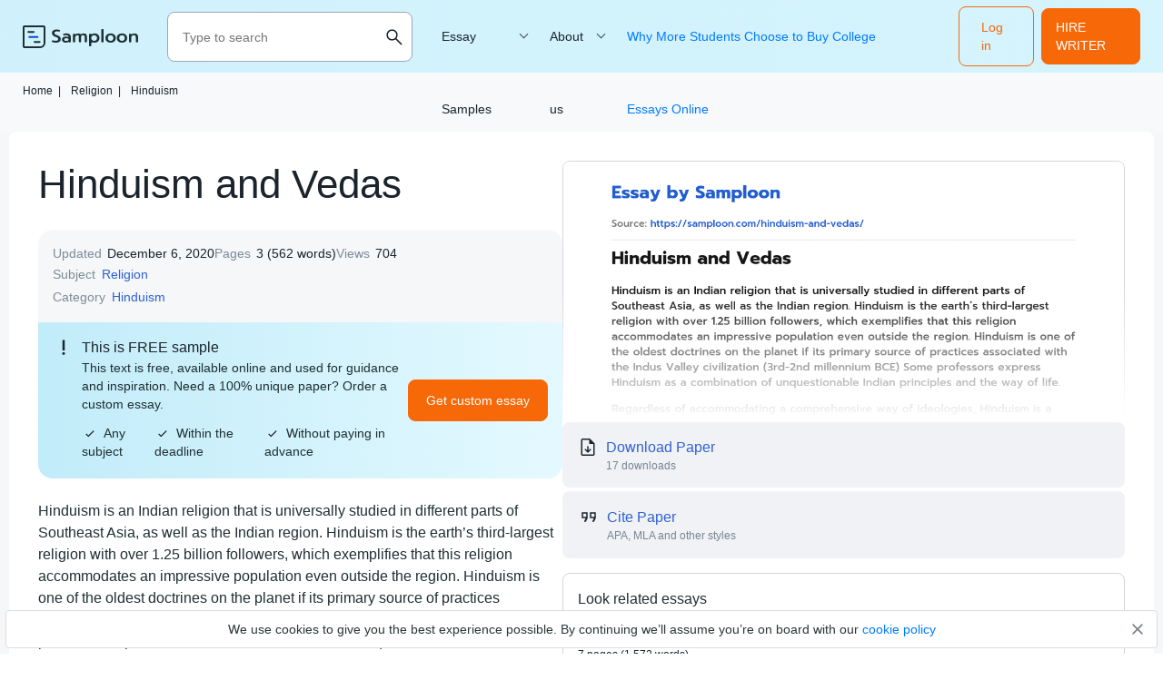

--- FILE ---
content_type: text/html; charset=UTF-8
request_url: https://samploon.com/hinduism-and-vedas/
body_size: 9649
content:
<!DOCTYPE html>
<html lang="en-US">
<head>
<meta charset="utf-8">
<meta name="viewport" content="width=device-width, initial-scale=1, maximum-scale=1.0, user-scalable=no">
<title> ≫ Hinduism and Vedas Free Essay Sample on Samploon.com</title>
<!-- Google Tag Manager -->
<script>
(function(w, d, s, l, i) {
w[l] = w[l] || [];
w[l].push({'gtm.start': new Date().getTime(),event: 'gtm.js'});
var f = d.getElementsByTagName(s)[0], j = d.createElement(s),dl = l != 'dataLayer' ? '&l=' + l : '';
j.async = true;
j.src = 'https://www.googletagmanager.com/gtm.js?id=' + i + dl;
f.parentNode.insertBefore(j, f);
})(window, document, 'script', 'dataLayer', 'GTM-53B62GK');
</script>
<!-- End Google Tag Manager  -->
<!-- Favicon (start) -->
<link rel="icon" href="https://samploon.com/wp-content/themes/essay/src/images/favicons/favicon.ico" type="image/ico">
<!-- Favicon (end) -->
<!-- Fonts -->
<link rel="preload" href="https://samploon.com/wp-content/themes/essay/src/fonts/prompt/prompt-v5-latin-regular.woff2" as="font" type="font/woff2" crossorigin="anonymous">
<link rel="preload" href="https://samploon.com/wp-content/themes/essay/src/fonts/prompt/prompt-v5-latin-300.woff2" as="font" type="font/woff2" crossorigin="anonymous">
<link rel="preload" href="https://samploon.com/wp-content/themes/essay/src/fonts/prompt/prompt-v5-latin-500.woff2" as="font" type="font/woff2" crossorigin="anonymous">
<!-- This site is optimized with the Yoast SEO plugin v19.0 - https://yoast.com/wordpress/plugins/seo/ -->
<meta name="description" content="Hinduism and Vedas ✍ Hinduism is an Indian religion that is universally studied in different parts of Southeast Asia, as well as the Indian region. Hinduism is the earth’s" />
<meta name="robots" content="index, follow, max-snippet:-1, max-image-preview:large, max-video-preview:-1" />
<link rel="canonical" href="https://samploon.com/hinduism-and-vedas/" />
<meta property="og:locale" content="en_US" />
<meta property="og:type" content="article" />
<meta property="og:title" content="≫ Hinduism and Vedas Free Essay Sample on Samploon.com" />
<meta property="og:description" content="Hinduism and Vedas ✍ Hinduism is an Indian religion that is universally studied in different parts of Southeast Asia, as well as the Indian region. Hinduism is the earth’s" />
<meta property="og:url" content="https://samploon.com/hinduism-and-vedas/" />
<meta property="article:published_time" content="2020-12-06T08:51:41+00:00" />
<meta name="twitter:card" content="summary_large_image" />
<meta name="twitter:label1" content="Written by" />
<meta name="twitter:data1" content="admin" />
<meta name="twitter:label2" content="Est. reading time" />
<meta name="twitter:data2" content="3 minutes" />
<script type="application/ld+json" class="yoast-schema-graph">{"@context":"https://schema.org","@graph":[{"@type":"WebSite","@id":"https://samploon.com/#website","url":"https://samploon.com/","name":"","description":"","potentialAction":[{"@type":"SearchAction","target":{"@type":"EntryPoint","urlTemplate":"https://samploon.com/?s={search_term_string}"},"query-input":"required name=search_term_string"}],"inLanguage":"en-US"},{"@type":"WebPage","@id":"https://samploon.com/hinduism-and-vedas/#webpage","url":"https://samploon.com/hinduism-and-vedas/","name":"≫ Hinduism and Vedas Free Essay Sample on Samploon.com","isPartOf":{"@id":"https://samploon.com/#website"},"datePublished":"2020-12-06T08:51:41+00:00","dateModified":"2020-12-06T08:51:41+00:00","author":{"@id":"https://samploon.com/#/schema/person/0c932a7e7891ca946c1958898dd2745d"},"description":"Hinduism and Vedas ✍ Hinduism is an Indian religion that is universally studied in different parts of Southeast Asia, as well as the Indian region. Hinduism is the earth’s","breadcrumb":{"@id":"https://samploon.com/hinduism-and-vedas/#breadcrumb"},"inLanguage":"en-US","potentialAction":[{"@type":"ReadAction","target":["https://samploon.com/hinduism-and-vedas/"]}]},{"@type":"BreadcrumbList","@id":"https://samploon.com/hinduism-and-vedas/#breadcrumb","itemListElement":[{"@type":"ListItem","position":1,"name":"Home","item":"https://samploon.com/"},{"@type":"ListItem","position":2,"name":"Religion","item":"https://samploon.com/free-essays/religion/"},{"@type":"ListItem","position":3,"name":"Hinduism","item":"https://samploon.com/free-essays/hinduism/"},{"@type":"ListItem","position":4,"name":"Hinduism and Vedas"}]},{"@type":"Person","@id":"https://samploon.com/#/schema/person/0c932a7e7891ca946c1958898dd2745d","name":"admin","image":{"@type":"ImageObject","inLanguage":"en-US","@id":"https://samploon.com/#/schema/person/image/","url":"https://secure.gravatar.com/avatar/192bfbe478b7fb1e8abad7aa656ca0ab?s=96&d=mm&r=g","contentUrl":"https://secure.gravatar.com/avatar/192bfbe478b7fb1e8abad7aa656ca0ab?s=96&d=mm&r=g","caption":"admin"},"sameAs":["http://samploon.com"]}]}</script>
<!-- / Yoast SEO plugin. -->
<!-- samploon.com is managing ads with Advanced Ads 1.20.2 – https://wpadvancedads.com/ --><script data-wpfc-render="false">
advanced_ads_ready=function(){var fns=[],listener,doc=typeof document==="object"&&document,hack=doc&&doc.documentElement.doScroll,domContentLoaded="DOMContentLoaded",loaded=doc&&(hack?/^loaded|^c/:/^loaded|^i|^c/).test(doc.readyState);if(!loaded&&doc){listener=function(){doc.removeEventListener(domContentLoaded,listener);window.removeEventListener("load",listener);loaded=1;while(listener=fns.shift())listener()};doc.addEventListener(domContentLoaded,listener);window.addEventListener("load",listener)}return function(fn){loaded?setTimeout(fn,0):fns.push(fn)}}();
</script>
<!-- <link rel='stylesheet' id='yarppWidgetCss-css'  href='https://samploon.com/wp-content/plugins/yet-another-related-posts-plugin/style/widget.css?ver=5.5.1' type='text/css' media='all' /> -->
<!-- <link rel='stylesheet' id='wp-block-library-css'  href='https://samploon.com/wp-includes/css/dist/block-library/style.min.css?ver=5.5.1' type='text/css' media='all' /> -->
<!-- <link rel='stylesheet' id='style-css'  href='https://samploon.com/wp-content/themes/essay/style.css?ver=5.5.1' type='text/css' media='all' /> -->
<!-- <link rel='stylesheet' id='single_css-css'  href='https://samploon.com/wp-content/themes/essay/dist/single.css?ver=5.5.1' type='text/css' media='all' /> -->
<link rel="stylesheet" type="text/css" href="//samploon.com/wp-content/cache/wpfc-minified/1ep6rslx/5xhks.css" media="all"/>
<style type="text/css" id="wp-custom-css">
main h1 {font-size: 39px;}
main ul li:before {display:none;}
</style>
</head>
<body class="post-template-default single single-post postid-9624 single-format-standard">
<!-- Google Tag Manager (noscript) -->
<noscript><iframe src="https://www.googletagmanager.com/ns.html?id=GTM-53B62GK" height="0" width="0" style="display:none;visibility:hidden"></iframe></noscript>
<!-- End Google Tag Manager (noscript)  -->
<div class="overflow"></div>
<header class="header">
<div class="container">
<div class="header__logo">
<a href="https://samploon.com">				<picture>
<source media="(min-width: 576px)" srcset="https://samploon.com/wp-content/themes/essay/src/images/logo/logo-big.svg">
<img src="https://samploon.com/wp-content/themes/essay/src/images/logo/logo-small.svg" alt="logo">
</picture>
</a>
</div>
<div class="header__search ">
<form action="https://samploon.com/" class="header__search-form">
<input type="text" minlength="3" required placeholder="Type to search" name="s" autocomplete="off">
<button type="button" class="btn-close toggle-search-js">
<img src="https://samploon.com/wp-content/themes/essay/src/images/menu/close.svg" alt="menu" class="header__search-close">
</button>
<button class="btn-search" type="search">
<img src="https://samploon.com/wp-content/themes/essay/src/images/menu/search-upd.svg" alt="search" class="header__search-open">
</button>
</form>
<button class="header__search-btn toggle-search-js" type="button">
<img src="https://samploon.com/wp-content/themes/essay/src/images/menu/search-upd.svg" alt="search" class="header__search-open">
</button>
</div>
<span data-href="https://my.samploon.com/order?login-first=1&utm_source=samploon.com&utm_campaign=headerlogin&utm_medium=tk&utm_term=img&utm_content=login-first" class="btn btn-primary header__login">Log in</span>
<span data-href="https://my.samploon.com/order?utm_source=samploon.com&utm_medium=tk&utm_campaign=header_get_help_now&utm_content=get+help+now" class="header__cta btn btn-primary">HIRE WRITER</span>
<button class="header__toggle toggle-menu-js">
<img src="https://samploon.com/wp-content/themes/essay/src/images/menu/open.svg" alt="menu" class="header__toggle-open">
<img src="https://samploon.com/wp-content/themes/essay/src/images/menu/close.svg" alt="menu" class="header__toggle-close">
</button>
<div class="header__submenu"></div>
<nav class="header__menu">
<ul class="header__menu-long"><li id="menu-item-7121" class="menu-item menu-item-type-custom menu-item-object-custom menu-item-has-children menu-item-7121"><a>Essay Samples</a>
<ul class="menu-sub">
<li class="submenu-close">Menu</li>
<li id="menu-item-7150" class="menu-item menu-item-type-taxonomy menu-item-object-category menu-item-7150"><a href="https://samploon.com/free-essays/history/">History</a></li>
<li id="menu-item-7151" class="menu-item menu-item-type-taxonomy menu-item-object-category menu-item-7151"><a href="https://samploon.com/free-essays/literature/">Literature</a></li>
<li id="menu-item-7152" class="menu-item menu-item-type-taxonomy menu-item-object-category menu-item-7152"><a href="https://samploon.com/free-essays/culture/">Culture</a></li>
<li id="menu-item-7153" class="menu-item menu-item-type-taxonomy menu-item-object-category menu-item-7153"><a href="https://samploon.com/free-essays/philosophy/">Philosophy</a></li>
<li id="menu-item-7154" class="menu-item menu-item-type-taxonomy menu-item-object-category menu-item-7154"><a href="https://samploon.com/free-essays/food/">Food</a></li>
<li id="menu-item-7155" class="menu-item menu-item-type-taxonomy menu-item-object-category menu-item-7155"><a href="https://samploon.com/free-essays/environment/">Environment</a></li>
<li id="menu-item-7156" class="menu-item menu-item-type-taxonomy menu-item-object-category menu-item-7156"><a href="https://samploon.com/free-essays/education/">Education</a></li>
<li id="menu-item-7157" class="menu-item menu-item-type-taxonomy menu-item-object-category menu-item-7157"><a href="https://samploon.com/free-essays/health/">Health</a></li>
<li id="menu-item-7158" class="menu-item menu-item-type-taxonomy menu-item-object-category menu-item-7158"><a href="https://samploon.com/free-essays/psychology/">Psychology</a></li>
<li id="menu-item-7159" class="menu-item menu-item-type-taxonomy menu-item-object-category menu-item-7159"><a href="https://samploon.com/free-essays/economics/">Economics</a></li>
<li id="menu-item-7160" class="menu-item menu-item-type-taxonomy menu-item-object-category menu-item-7160"><a href="https://samploon.com/free-essays/sociology/">Sociology</a></li>
<li id="menu-item-7161" class="menu-item menu-item-type-taxonomy menu-item-object-category menu-item-7161"><a href="https://samploon.com/free-essays/government/">Government</a></li>
<li id="menu-item-7162" class="menu-item menu-item-type-taxonomy menu-item-object-category menu-item-7162"><a href="https://samploon.com/free-essays/law/">Law</a></li>
<li id="menu-item-7163" class="menu-item menu-item-type-taxonomy menu-item-object-category menu-item-7163"><a href="https://samploon.com/free-essays/life/">Life</a></li>
<li id="menu-item-7164" class="menu-item menu-item-type-taxonomy menu-item-object-category menu-item-7164"><a href="https://samploon.com/free-essays/science/">Science</a></li>
<li id="menu-item-7165" class="menu-item menu-item-type-taxonomy menu-item-object-category menu-item-7165"><a href="https://samploon.com/free-essays/social-issues/">Social Issues</a></li>
<li id="menu-item-7166" class="menu-item menu-item-type-taxonomy menu-item-object-category current-post-ancestor current-menu-parent current-post-parent menu-item-7166"><a href="https://samploon.com/free-essays/religion/">Religion</a></li>
<li id="menu-item-7167" class="menu-item menu-item-type-taxonomy menu-item-object-category menu-item-7167"><a href="https://samploon.com/free-essays/business/">Business</a></li>
<li id="menu-item-7122" class="menu-item menu-item-type-custom menu-item-object-custom menu-item-7122"><a href="/essay-samples/">Show more</a></li>
</ul>
</li>
</ul>
<ul class="header__menu-short"><li id="menu-item-7123" class="menu-item menu-item-type-custom menu-item-object-custom menu-item-has-children menu-item-7123"><a href="https://samploon.com/about-us/">About us</a>
<ul class="menu-sub">
<li class="submenu-close">Menu</li>
<li id="menu-item-7124" class="menu-item menu-item-type-post_type menu-item-object-page menu-item-privacy-policy menu-item-7124"><a href="https://samploon.com/privacy-policy/">Privacy Policy</a></li>
<li id="menu-item-7125" class="menu-item menu-item-type-post_type menu-item-object-page menu-item-7125"><a href="https://samploon.com/terms-and-conditions/">Terms and conditions</a></li>
</ul>
</li>
<li id="menu-item-47473" class="menu-item menu-item-type-post_type menu-item-object-post menu-item-47473"><a href="https://samploon.com/why-more-students-choose-to-buy-college-essays-online/">Why More Students Choose to Buy College Essays Online</a></li>
</ul>					<span data-href="https://my.samploon.com/order?login-first=1&utm_source=samploon.com&utm_campaign=headerlogin&utm_medium=tk&utm_term=img&utm_content=login-first" class="btn btn-primary header__login header__login--nav">Log in</span>
</nav>
</div>
</header><div class="single-page">
<div class="container">
<div class="sample__breadcrumbs">
<p class="breadcrumb-snippet"><span><span><a href="https://samploon.com/">Home<span class='separator'>|</span></a> <span><a href="https://samploon.com/free-essays/religion/">Religion<span class='separator'>|</span></a> <span><a href="https://samploon.com/free-essays/hinduism/">Hinduism</a></span></p>        </div>
</div>
<main class="sample">
<div class="container">
<div class="sample__wrap">
<h1 class="sample__title">Hinduism and Vedas</h1>
<div class="sample__wrap-inner">
<header class="sample__header">
<ul class="sample__header-info">
<li class="sample__header-line">
<span class="sample__header-name">Updated</span>
<span class="sample__header-number">December 6, 2020</span>
</li>
<li class="sample__header-line">
<span class="sample__header-name">Pages</span>
<span class="sample__header-number">3 (562 words)</span>
</li>
<li class="sample__header-line">
<span class="sample__header-name">Views</span>
<span class="sample__header-number">
704                                    
</span>
</li>
<li class="sample__header-line">
<span class="sample__header-name">Subject</span>
<ul class="sample__header-list">
<li><a href="https://samploon.com/free-essays/religion/">Religion</a></li>                                </ul>
</li>
<li class="sample__header-line">
<span class="sample__header-name">Category</span>
<ul class="sample__header-list">
<li><a href="https://samploon.com/free-essays/hinduism/">Hinduism</a></li>                                </ul>
</li>
</span>
</li>
</header>
<div class="sample__header-banner">
<div class="sample__header-banner--title">
This is FREE sample
</div>
<div class="sample__header-banner--text">
This text is free, available online and used for guidance and inspiration. Need a 100% unique paper? Order a custom essay.
<ul>
<li><svg width="10" height="8" viewBox="0 0 10 8" fill="none" xmlns="http://www.w3.org/2000/svg">
<path d="M3.33322 7.37022L0.296387 4.33338L1.16655 3.46322L3.33322 5.62988L8.83322 0.129883L9.70339 1.00005L3.33322 7.37022Z" fill="#1B242C" />
</svg>Any subject</li>
<li><svg width="10" height="8" viewBox="0 0 10 8" fill="none" xmlns="http://www.w3.org/2000/svg">
<path d="M3.33322 7.37022L0.296387 4.33338L1.16655 3.46322L3.33322 5.62988L8.83322 0.129883L9.70339 1.00005L3.33322 7.37022Z" fill="#1B242C" />
</svg>Within the deadline</li>
<li><svg width="10" height="8" viewBox="0 0 10 8" fill="none" xmlns="http://www.w3.org/2000/svg">
<path d="M3.33322 7.37022L0.296387 4.33338L1.16655 3.46322L3.33322 5.62988L8.83322 0.129883L9.70339 1.00005L3.33322 7.37022Z" fill="#1B242C" />
</svg>Without paying in advance</li>
</ul>
</div>
<div class="sample__header-banner--btn">
<span data-href="https://my.samploon.com/order?utm_source=samploon.com&utm_medium=tk&utm_campaign=post-main&utm_content=get+custom+paper" class="btn btn-primary">Get custom essay</span>
</div>
</div>
</div>
<article class="sample__body">
<p>Hinduism is an Indian religion that is universally studied in different parts of Southeast Asia, as well as the Indian region. Hinduism is the earth’s third-largest religion with over 1.25 billion followers, which exemplifies that this religion accommodates an impressive population even outside the region. Hinduism is one of the oldest doctrines on the planet if its primary source of practices associated with the Indus Valley civilization (3rd-2nd millennium BCE) Some professors express Hinduism as a combination of unquestionable Indian principles and the way of life.</p>
<p>Regardless of accommodating a comprehensive way of ideologies, Hinduism is a composition of shared ideas, shared word-based materials, perspective, identifiable ceremonies, and religious journey of sacred plots. Hindu sacred texts are documented literature and scripts that relate to any various beliefs of Hinduism. The two fundamental classifications of Hindu text are Smriti and Shruti. Smriti is the Hindu texts that are reminisced about and Shruti are the Hindu texts that are perceived. The Hindu texts talk about the temple known as the Mandir, performances, yoga, Vedic ceremonies, folk tales, ideology, and religious studies. There is a significant role of these texts as they are the sources of domination and everlasting truths. Nevertheless, these texts are cross-examined just to strengthen the perception and to additionally expand the tradition.</p>
<p>The most ancient religious texts of India which define the truth for Hindus are called the Vedas. The Vedas give plenty of enlightenment about the Devine Beings and worship throughout what is frequently called the Vedic period that normally considering extending about 2000 to 500 BCE. It is undetermined the origination of the religion and how the Veda once began. The Vedas seemed to have contained and worshiped male gods that had authority over the forces of nature.</p><div class="banner__content in_content">
<div class="banner__content-title">Make sure your essay is 100% unique</div>
<div class="banner__content-text">
Our experts will write for you an essay on any topic, with any deadline and requirements from scratch
</div>
<div class="banner__content-authors">
<img src="/wp-content/themes/essay/src/images/single/authors-wrapper.png" width="112" height="44" alt="authors avatars">
<span class="writers__experts-online"><span>127</span> our experts are available<br>right now</span>
</div>
<div class="banner__content-btn">
<span data-href="https://my.samploon.com/order?utm_source=samploon.com&utm_medium=tk&utm_campaign=post-main&utm_content=get+custom+paper" class="btn btn-primary">Get custom essay</span>
</div>
</div>
<p>“The Vedas are the earliest sacred books of Hinduism. Originally they were preserved only in oral form, but eventually, they were written. Their name means “knowledge” or “sacred lore,” and related words in English are vision and wisdom. (Chapter 3 page 79)” There are four primary sacred texts in the Veda and that is the Rig Veda which holds the hymns of mythology, the Sam Veda contains hymns about religious rituals, the Yajur Veda gives instructions for the religious rituals, and the Atharva Veda spells against enemies, sorcerers, and diseases.</p>
<p>The Upanishads is another ancient text of spiritual teachings and ideas of Hinduism. They are a portion of the oldest scriptures of Hinduism. “The most important notions in the Upanishads are Brahman, atman, Maya, karma, samsara, and moksha. These primary concepts, which would become essential notions in much later Hindu spirituality, continue to be taught today. (Chapter 3, page 82)” Brahman is important because it is the main belief of Hinduism. “Perhaps the term Atman would be better translated as “deepest self.” (Chapter 3, page 83)” “which is usually translated as “illusion.”</p>
<p>This translation, though, needs explanation. Its root suggests illusion and mystery (as in “magic”), but it also has a more positive, objective connotation that suggests the original stuff of which something is made (as in “material”). The word Maya thus contains both meanings: “magic” and “matter.” (Chapter 3, page 83)” Karma is what determines the direction of one&#8217;s rebirth. Samsara is a process of reincarnation where a soul is born repeatedly. Moksha means freedom from samsara. Hinduism is still being practiced in the present day.</p>
<h2>References</h2>
<ol>
<li>https://www.britannica.com/topic/Hinduism</li>
<li>https://phoenix.vitalsource.com/#/books/1260529932/cfi/6/26!/4/54/2/4@0:2.06</li>
</ol>
</p>                </article>
<div id="cite" class="cite-tabs">
<p class="cite-tabs__title">Cite this paper</p>
<nav class="cite-tabs__header">
<button class="cite-tabs__btn active" data-content="<p>Hinduism and Vedas. (2020, Dec 06). Retrieved from <a href='https://samploon.com/hinduism-and-vedas/'>https://samploon.com/hinduism-and-vedas/</a></p>">
APA
</button>
<button class="cite-tabs__btn" data-content='<p>"Hinduism and Vedas." <em></em>, 6 Dec 2020, <a href="https://samploon.com/hinduism-and-vedas/">https://samploon.com/hinduism-and-vedas/</a></p>'>
MLA
</button>
<button class="cite-tabs__btn" data-content='<p>. (2020). <em>Hinduism and Vedas</em>. [Online]. Available at: <a href="https://samploon.com/hinduism-and-vedas/">https://samploon.com/hinduism-and-vedas/</a>[Accessed: 19 Oct. 2025]</p>'>
Harvard
</button>
<button class="cite-tabs__btn" data-content='<p>"Hinduism and Vedas." , Dec 06, 2020. Accessed October 19, 2025. <a href="https://samploon.com/hinduism-and-vedas/">https://samploon.com/hinduism-and-vedas/</a></p>'>
Chicago
</button>
<button class="cite-tabs__btn" data-content='<p>"Hinduism and Vedas." <em></em>, 6 Dec 2020, <a href="https://samploon.com/hinduism-and-vedas/">https://samploon.com/hinduism-and-vedas/</a></p>'>
ASA
</button>
<button class="cite-tabs__btn" data-content='<p>"Hinduism and Vedas," <em></em>, 06-Dec-2020. [Online]. Available: <a href="https://samploon.com/hinduism-and-vedas/">https://samploon.com/hinduism-and-vedas/</a>. [Accessed: 19-Oct-2025]</p>'>
IEEE
</button>
<button class="cite-tabs__btn" data-content='<p>. (2020). <em>Hinduism and Vedas</em>. [Online]. Available at: <a href="https://samploon.com/hinduism-and-vedas/">https://samploon.com/hinduism-and-vedas/</a>[Accessed: 19-Oct-2025]</p>'>
AMA
</button>
</nav>
<div class="cite-tabs__content">
<div class="cite-tabs__text">
<p>Hinduism and Vedas. (2020, Dec 06). Retrieved from <a href="https://samploon.com/hinduism-and-vedas/">https://samploon.com/hinduism-and-vedas/</a></p>
</div>
<button class="cite-tabs__btn-copy btn btn-tertiary">Copy</button>
</div>
</div>
</div>
<aside class="sample__sidebar">
<div class="sample__mobile-preview-wrap sample__preview-blurred ">
<img src="https://samploon.com/samploon-uploads/9624-post-preview.webp" alt="Hinduism and Vedas essay" title="Hinduism and Vedas" class="sample__mobile-preview" loading="lazy">                                    </div>
<div class="sample__header-download download-essay">
<p class="download-essay__title download-essay__btn">Download Paper</p>
<p class="download-essay__text">17 downloads</p>
</div>
<a href="#cite" class="sample__sidebar-cite">
<p class="sample__sidebar-cite__title sample__sidebar-cite__btn">Cite Paper</p>
<p class="sample__sidebar-cite__text">APA, MLA and other styles</p>
</a>
<section class="related-essays">
<h3 class="related-essays__title">Look related essays</h3>
<div class="related-essays__wrap">
<div class="related-essays__item">
<div class="related-essays__content">
<p class="related-essays__name"><a href="https://samploon.com/traditions-and-beliefs-in-the-hinduism-nachi-hinduism/">Traditions and Beliefs in the Hinduism &#8211; Nachi Hinduism</a>
</p>
<p class="related-essays__info">
7 pages (1 572 words)</p>
</div>
</div>
<div class="related-essays__item">
<div class="related-essays__content">
<p class="related-essays__name"><a href="https://samploon.com/film-analysis-samsara/">Film Analysis: Samsara</a>
</p>
<p class="related-essays__info">
8 pages (1 956 words)</p>
</div>
</div>
<div class="related-essays__item">
<div class="related-essays__content">
<p class="related-essays__name"><a href="https://samploon.com/religion-on-sociology-poin-of-view/">Religion on Sociology Poin of View</a>
</p>
<p class="related-essays__info">
4 pages (964 words)</p>
</div>
</div>
<div class="related-essays__item">
<div class="related-essays__content">
<p class="related-essays__name"><a href="https://samploon.com/mahatma-gandhis-concept-of-truth/">Mahatma Gandhi’s Concept of Truth</a>
</p>
<p class="related-essays__info">
12 pages (2 869 words)</p>
</div>
</div>
<div class="related-essays__item">
<div class="related-essays__content">
<p class="related-essays__name"><a href="https://samploon.com/the-connection-between-god-and-religion/">The Connection Between God and Religion Argumentative Essay</a>
</p>
<p class="related-essays__info">
12 pages (2 771 words)</p>
</div>
</div>
<div class="related-essays__item">
<div class="related-essays__content">
<p class="related-essays__name"><a href="https://samploon.com/buddhism-and-hinduism-the-similarities-and-differences/">Buddhism and Hinduism: the Similarities and Differences</a>
</p>
<p class="related-essays__info">
3 pages (683 words)</p>
</div>
</div>
</div>
</section>
</aside>
</div>
</main>
<div class="banner__bottom-container container">
<div class="banner__bottom">
<img loading="lazy" src="/wp-content/themes/essay/src/images/single/get-unique-paper.png" class="banner__bottom-img" alt="place order image">
<div class="banner__bottom-title">Be time-efficient! Tell us your topic!</div>
<div class="banner__bottom-list">
<ol>
<li>Select a writer from a large pool of experts</li>
<li>Share your assignment's requirements</li>
<li>Get a 100% unique and top-quality paper</li>
</ol>
</div>
<div class="banner__bottom-authors">
<img src="/wp-content/themes/essay/src/images/single/authors-wrapper.png" width="112" height="44" alt="authors avatars">
<span class="banner__bottom-authors--online writers__experts-online"><span>127</span> our experts are available right now</span>
</div>
<div class="banner__bottom-btn">
<span data-href="https://my.samploon.com/order" class="btn btn-tertiary">Place order</span>
</div>
</div>
</div>
<section class="related-topics">
<div class="container">
<h3 class="related-topics__title">Check related topics</h3>
<ul class="related-topics__list">
<li>
<a class="related-topics__list-item--title" href="https://samploon.com/free-essays/hinduism/">
Hinduism&nbsp;essays
</a>
<p class="related-topics__list-item--details">15 papers</p>
</li>
<li>
<a class="related-topics__list-item--title" href="https://samploon.com/free-essays/belief-systems/">
Belief Systems&nbsp;essays
</a>
<p class="related-topics__list-item--details">16 papers</p>
</li>
<li>
<a class="related-topics__list-item--title" href="https://samploon.com/free-essays/jesus/">
Jesus&nbsp;essays
</a>
<p class="related-topics__list-item--details">14 papers</p>
</li>
<li>
<a class="related-topics__list-item--title" href="https://samploon.com/free-essays/anthem/">
Anthem&nbsp;essays
</a>
<p class="related-topics__list-item--details">5 papers</p>
</li>
<li>
<a class="related-topics__list-item--title" href="https://samploon.com/free-essays/does-god-exist/">
Does God Exist&nbsp;essays
</a>
<p class="related-topics__list-item--details">14 papers</p>
</li>
<li>
<a class="related-topics__list-item--title" href="https://samploon.com/free-essays/buddhism/">
Buddhism&nbsp;essays
</a>
<p class="related-topics__list-item--details">30 papers</p>
</li>
<li>
<a class="related-topics__list-item--title" href="https://samploon.com/free-essays/world-peace/">
World Peace&nbsp;essays
</a>
<p class="related-topics__list-item--details">3 papers</p>
</li>
<li>
<a class="related-topics__list-item--title" href="https://samploon.com/free-essays/mormon/">
Mormon&nbsp;essays
</a>
<p class="related-topics__list-item--details">5 papers</p>
</li>
<li>
<a class="related-topics__list-item--title" href="https://samploon.com/free-essays/christianity/">
Christianity&nbsp;essays
</a>
<p class="related-topics__list-item--details">127 papers</p>
</li>
<li>
<a class="related-topics__list-item--title" href="https://samploon.com/free-essays/theology/">
Theology&nbsp;essays
</a>
<p class="related-topics__list-item--details">31 papers</p>
</li>
<li>
<a class="related-topics__list-item--title" href="https://samploon.com/free-essays/islam/">
Islam&nbsp;essays
</a>
<p class="related-topics__list-item--details">44 papers</p>
</li>
<li>
<a class="related-topics__list-item--title" href="https://samploon.com/free-essays/white-privilege/">
White Privilege&nbsp;essays
</a>
<p class="related-topics__list-item--details">11 papers</p>
</li>
<li>
<a class="related-topics__list-item--title" href="https://samploon.com/free-essays/judaism/">
Judaism&nbsp;essays
</a>
<p class="related-topics__list-item--details">20 papers</p>
</li>
</ul>
</div>
</section>
</div>
<footer class="footer">
<div class="container">
<div class="footer__top">
<img src="https://samploon.com/wp-content/themes/essay/src/images/logo/logo-big.svg" alt="logo" class="footer__logo">
</div>
<div class="footer__middle">
<div class="footer__info">
<p>Samploon is a database of free essay samples. All samples were added by students. You can use essay samples to find ideas and inspiration for your paper.</p>
<p><a href="/cdn-cgi/l/email-protection#41282f272e0132202c312d2e2e2f6f222e2c"><span class="__cf_email__" data-cfemail="0f666169604f7c6e627f63606061216c6062">[email&#160;protected]</span></a></p>
</div>
<div class="footer__menus">
<div class="footer__menu">
<p class="footer__menu-title"> Community</p>
<ul>
<li><a href="https://samploon.com/donate-essay/" >Donate essay</a></li>                                            <li><a href="https://www.linkedin.com/pulse/sop-writing-services-essay-experts-network-cdcve" >Statement of Purpose Writing Services</a></li>								</ul>
</div>
<div class="footer__menu">
<p class="footer__menu-title"> Company</p>
<ul>
<li><a href="https://samploon.com/about-us/" >About Us</a></li>                                            <li><a href="https://samploon.com/contact-us/" >Contact us</a></li>								</ul>
</div>
</div>
</div>
<div class="footer__bottom">
<div class="footer__bottom-menu">
<ul class="footer__bottom-list">
<li><a href="https://samploon.com/privacy-policy/" >Privacy Policy</a></li>
<li><a href="https://samploon.com/terms-and-conditions/" >Terms and conditions</a></li>
</ul>
</div>
<p class="footer__copy">
© Samploon, Inc. 2023. Start and finish your paper with ease			</p>
</div>
</div>
</footer>
<div class="cookies-info">
<div class="container">
<div class="cookies-info__text">We use cookies to give you the best experience possible. By continuing we’ll assume you’re on board with our
<a href="/privacy-policy/" rel="nofollow">cookie policy</a></div>
</div>
<button class="cookies-info__close">
<img src="https://samploon.com/wp-content/themes/essay/src/images/close_cookies.svg" alt="close">
</button>
</div>
<script data-cfasync="false" src="/cdn-cgi/scripts/5c5dd728/cloudflare-static/email-decode.min.js"></script><script type='text/javascript' id='single_js-js-before'>
const post_id = 9624
</script>
<script type='text/javascript' src='https://samploon.com/wp-content/themes/essay/dist/single.js?ver=5.5.1' id='single_js-js'></script>
<!-- begin open-chat  -->
<div class="open-chat" onload="ga('send', 'event', 'pop up', 'close', '20sec_CheckItOut');">
<div class="open-chat__main">
<div class="open-chat__close" onclick="ga('send', 'event', 'pop up', 'close', '20sec_CheckItOut');">
<svg width="56" height="56" viewBox="0 0 56 56" fill="none" xmlns="http://www.w3.org/2000/svg">
<rect x="6" y="6" width="44" height="44" rx="4" fill="#022950" fill-opacity="0.06"/>
<mask id="mask0_4275_6798" style="mask-type:alpha" maskUnits="userSpaceOnUse" x="16" y="16" width="24" height="24">
<rect x="16" y="16" width="24" height="24" fill="#D9D9D9"/>
</mask>
<g mask="url(#mask0_4275_6798)">
<path d="M22.3995 34.6538L21.3457 33.6L26.9457 28L21.3457 22.4L22.3995 21.3462L27.9995 26.9462L33.5995 21.3462L34.6534 22.4L29.0534 28L34.6534 33.6L33.5995 34.6538L27.9995 29.0538L22.3995 34.6538Z" fill="#1B242C"/>
</g>
</svg>
</div>
<div class="open-chat__header">
<img src="https://samploon.com/wp-content/themes/essay/src/images/peter-online.png" class="open-chat__logo">
<p class="open-chat__name">Hi!<br>Peter is on the line!</p>
</div>
<div class="open-chat__content">
<p>Don't settle for a cookie-cutter essay. Receive a tailored piece that meets your specific needs and requirements.</p>
<span onclick="ga('send', 'event', 'pop up', 'click', '20sec_CheckItOut');" data-href="https://my.samploon.com/order?utm_source=samploon.com&utm_medium=tk&utm_campaign=chat&utm_content=check+it+out" rel="nofollow">Check it out</span>
</div>
</div>
<div class="open-chat__message" data-count-massage="1">
<svg width="66" height="66" viewBox="0 0 66 66" fill="none" xmlns="http://www.w3.org/2000/svg">
<g filter="url(#filter0_d_4274_6649)">
<rect x="4.71582" y="33" width="40" height="40" rx="4" transform="rotate(-45 4.71582 33)" fill="#F76808"/>
</g>
<mask id="mask0_4274_6649" style="mask-type:alpha" maskUnits="userSpaceOnUse" x="21" y="21" width="24" height="24">
<rect x="21" y="21" width="24" height="24" fill="#D9D9D9"/>
</mask>
<g mask="url(#mask0_4274_6649)">
<path d="M26.4154 37H40.6923C40.782 37 40.8557 36.9712 40.9134 36.9135C40.9711 36.8558 41 36.782 41 36.6923V29.1212C41.2871 29.0571 41.5541 28.975 41.8009 28.875C42.0477 28.775 42.2807 28.6436 42.5 28.4808V36.6923C42.5 37.1974 42.325 37.625 41.975 37.975C41.625 38.325 41.1974 38.5 40.6923 38.5H27.0385L23.5 42.0384V25.3077C23.5 24.8026 23.675 24.375 24.025 24.025C24.375 23.675 24.8026 23.5 25.3077 23.5H35.35C35.2962 23.75 35.2676 23.9984 35.2644 24.2452C35.2612 24.492 35.2769 24.7436 35.3115 25H25.3077C25.218 25 25.1442 25.0289 25.0865 25.0866C25.0288 25.1443 25 25.218 25 25.3077V38.4154L26.4154 37ZM25 25.3077V37.6924V25V25.3077ZM40 27.2308C39.2372 27.2308 38.5881 26.9632 38.0529 26.4279C37.5176 25.8927 37.25 25.2436 37.25 24.4808C37.25 23.718 37.5176 23.069 38.0529 22.5337C38.5881 21.9985 39.2372 21.7308 40 21.7308C40.7628 21.7308 41.4118 21.9985 41.9471 22.5337C42.4823 23.069 42.75 23.718 42.75 24.4808C42.75 25.2436 42.4823 25.8927 41.9471 26.4279C41.4118 26.9632 40.7628 27.2308 40 27.2308Z" fill="white"/>
</g>
<defs>
<filter id="filter0_d_4274_6649" x="0.372559" y="0.372589" width="65.2549" height="65.2548" filterUnits="userSpaceOnUse" color-interpolation-filters="sRGB">
<feFlood flood-opacity="0" result="BackgroundImageFix"/>
<feColorMatrix in="SourceAlpha" type="matrix" values="0 0 0 0 0 0 0 0 0 0 0 0 0 0 0 0 0 0 127 0" result="hardAlpha"/>
<feMorphology radius="6" operator="dilate" in="SourceAlpha" result="effect1_dropShadow_4274_6649"/>
<feOffset/>
<feComposite in2="hardAlpha" operator="out"/>
<feColorMatrix type="matrix" values="0 0 0 0 0.968627 0 0 0 0 0.407843 0 0 0 0 0.0313726 0 0 0 0.1 0"/>
<feBlend mode="normal" in2="BackgroundImageFix" result="effect1_dropShadow_4274_6649"/>
<feBlend mode="normal" in="SourceGraphic" in2="effect1_dropShadow_4274_6649" result="shape"/>
</filter>
</defs>
</svg>
</div>
</div>
<!-- end open-chat -->
<script defer src="https://static.cloudflareinsights.com/beacon.min.js/vcd15cbe7772f49c399c6a5babf22c1241717689176015" integrity="sha512-ZpsOmlRQV6y907TI0dKBHq9Md29nnaEIPlkf84rnaERnq6zvWvPUqr2ft8M1aS28oN72PdrCzSjY4U6VaAw1EQ==" data-cf-beacon='{"version":"2024.11.0","token":"8b4428f5d8ab40509dca78e1b88c0f96","r":1,"server_timing":{"name":{"cfCacheStatus":true,"cfEdge":true,"cfExtPri":true,"cfL4":true,"cfOrigin":true,"cfSpeedBrain":true},"location_startswith":null}}' crossorigin="anonymous"></script>
</body>
</html><!-- Performance optimized by Redis Object Cache. Learn more: https://wprediscache.com -->
<!-- WP Fastest Cache file was created in 1.0347988605499 seconds, on 19-10-25 21:08:15 --><!-- via php -->